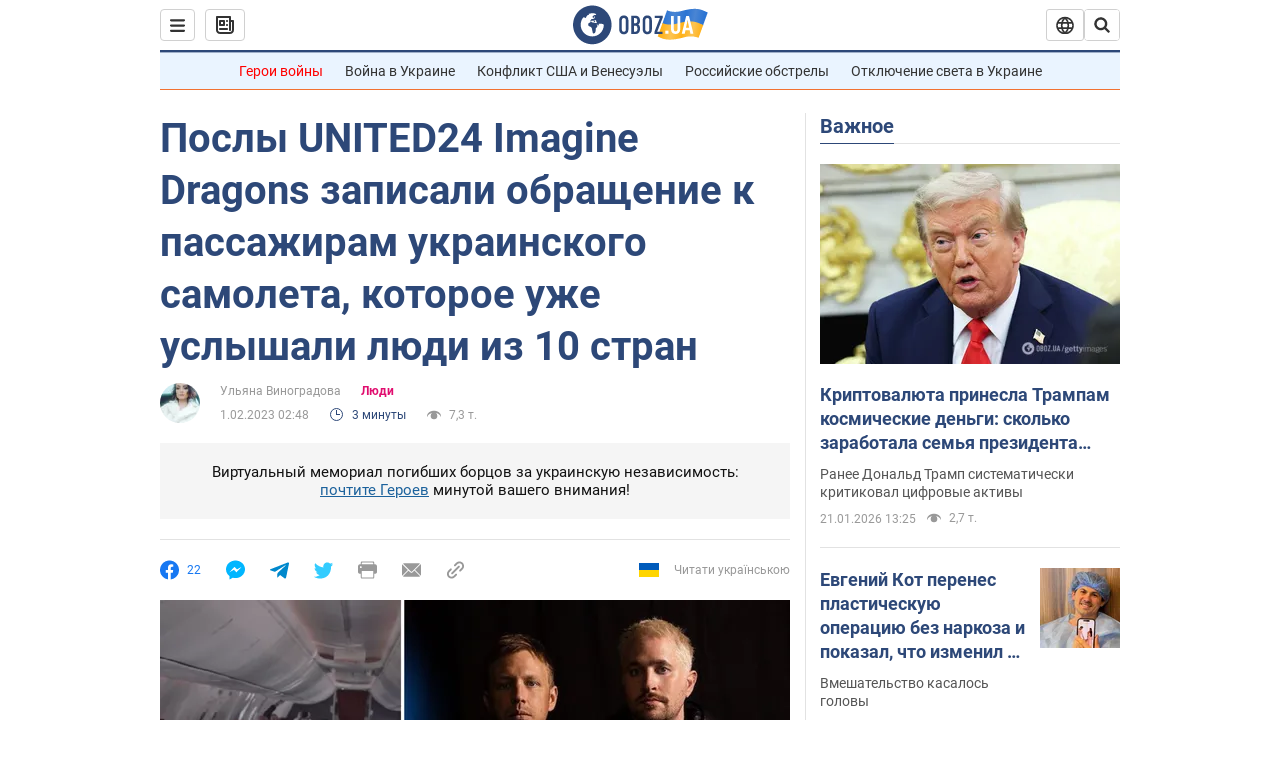

--- FILE ---
content_type: application/x-javascript; charset=utf-8
request_url: https://servicer.idealmedia.io/1418748/1?nocmp=1&sessionId=6970e602-0ccf6&sessionPage=1&sessionNumberWeek=1&sessionNumber=1&scale_metric_1=64.00&scale_metric_2=256.00&scale_metric_3=100.00&cbuster=1769006594809819546288&pvid=14bb6786-7387-4bc6-9c5b-82bbd25bc958&implVersion=11&lct=1763555100&mp4=1&ap=1&consentStrLen=0&wlid=bf1f3df0-4758-435a-a70b-2ffdd0bf5fa6&uniqId=08453&niet=4g&nisd=false&evt=%5B%7B%22event%22%3A1%2C%22methods%22%3A%5B1%2C2%5D%7D%2C%7B%22event%22%3A2%2C%22methods%22%3A%5B1%2C2%5D%7D%5D&pv=5&jsv=es6&dpr=1&hashCommit=cbd500eb&apt=2023-02-01T02%3A48%3A00&tfre=4166&w=0&h=1&tl=150&tlp=1&sz=0x1&szp=1&szl=1&cxurl=https%3A%2F%2Fnews.obozrevatel.com%2Fshow%2Fpeople%2Fposlyi-united24-imagine-dragons-zapisali-obraschenie-k-passazhiram-ukrainskogo-samoleta-kotoroe-uzhe-uslyishali-lyudi-iz-10-stran.htm&ref=&lu=https%3A%2F%2Fnews.obozrevatel.com%2Fshow%2Fpeople%2Fposlyi-united24-imagine-dragons-zapisali-obraschenie-k-passazhiram-ukrainskogo-samoleta-kotoroe-uzhe-uslyishali-lyudi-iz-10-stran.htm
body_size: 908
content:
var _mgq=_mgq||[];
_mgq.push(["IdealmediaLoadGoods1418748_08453",[
["champion.com.ua","11963754","1","Сабо назвав майбутню зірку київського Динамо","Екстренер Динамо та збірної України Йожеф Сабо вважає, що нападник \"біло-синіх\" Матвій Пономаренко зможе закріпитися в основному складі команди та має гарне майбутнє","0","","","","icL1QFLauy1M87ZnQZwIuryhDEFee57qjr-ts_DnSEVKLdfngGlto9qxGjRgYmxhJP9NESf5a0MfIieRFDqB_Kldt0JdlZKDYLbkLtP-Q-WWmg2PExyZ61WXEfZRERxS",{"i":"https://s-img.idealmedia.io/n/11963754/45x45/423x0x1075x1075/aHR0cDovL2ltZ2hvc3RzLmNvbS90LzY4NzA0MS80OGQ1ODNmOWFmY2EyMGFlOThmM2FmYTM1MDA2ODIyYy5qcGVn.webp?v=1769006594-LzY6nJAFHa_XXcyrsRslb4Y19Zv_N5dVGUZvZ1WFOHA","l":"https://clck.idealmedia.io/pnews/11963754/i/1298901/pp/1/1?h=icL1QFLauy1M87ZnQZwIuryhDEFee57qjr-ts_DnSEVKLdfngGlto9qxGjRgYmxhJP9NESf5a0MfIieRFDqB_Kldt0JdlZKDYLbkLtP-Q-WWmg2PExyZ61WXEfZRERxS&utm_campaign=obozrevatel.com&utm_source=obozrevatel.com&utm_medium=referral&rid=846beb8d-f6d7-11f0-a83f-d404e6f98490&tt=Direct&att=3&afrd=296&iv=11&ct=1&gdprApplies=0&muid=q0leVp7x6pH6&st=-300&mp4=1&h2=RGCnD2pppFaSHdacZpvmnsy2GX6xlGXVu7txikoXAu_3Uq9CZQIGhHBl6Galy7GAUxS4U-sB8WxEelr10UWU-Q**","adc":[],"sdl":0,"dl":"","category":"Спорт","dbbr":0,"bbrt":0,"type":"e","media-type":"static","clicktrackers":[],"cta":"Читати далі","cdt":"","tri":"846c01c9-f6d7-11f0-a83f-d404e6f98490","crid":"11963754"}],],
{"awc":{},"dt":"desktop","ts":"","tt":"Direct","isBot":1,"h2":"RGCnD2pppFaSHdacZpvmnsy2GX6xlGXVu7txikoXAu_3Uq9CZQIGhHBl6Galy7GAUxS4U-sB8WxEelr10UWU-Q**","ats":0,"rid":"846beb8d-f6d7-11f0-a83f-d404e6f98490","pvid":"14bb6786-7387-4bc6-9c5b-82bbd25bc958","iv":11,"brid":32,"muidn":"q0leVp7x6pH6","dnt":2,"cv":2,"afrd":296,"consent":true,"adv_src_id":39175}]);
_mgqp();
